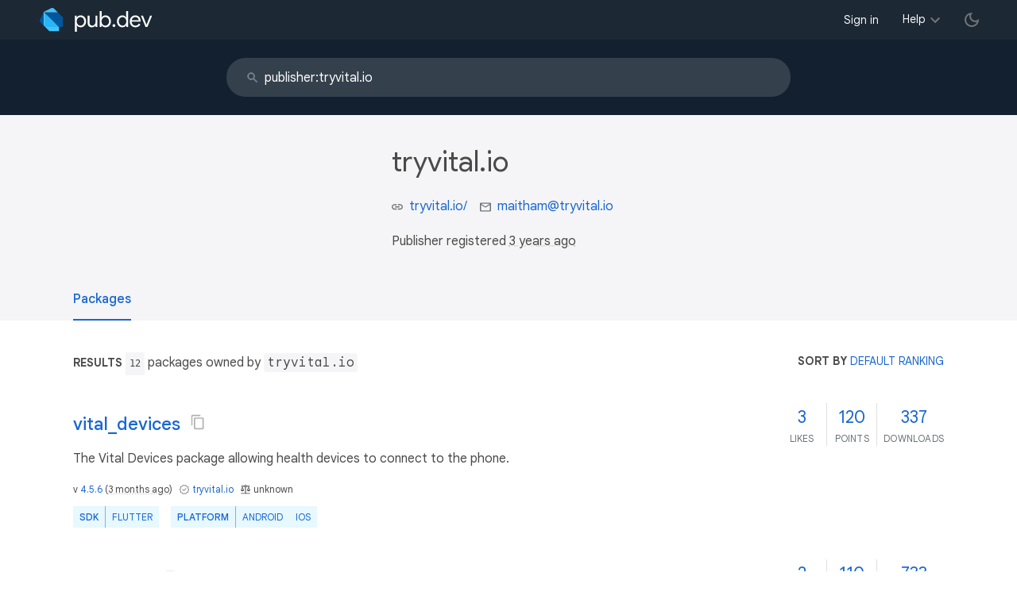

--- FILE ---
content_type: text/html; charset="utf-8"
request_url: https://pub.dev/publishers/tryvital.io/packages
body_size: 5212
content:
<!DOCTYPE html>
<html lang="en-us"><head><script src="https://www.googletagmanager.com/gtm.js?id=GTM-MX6DBN9" async="async"></script><script src="/static/hash-a6jh3avn/js/gtm.js" async="async"></script><meta charset="utf-8"/><meta http-equiv="x-ua-compatible" content="ie=edge"/><meta name="viewport" content="width=device-width, initial-scale=1"/><meta name="twitter:card" content="summary"/><meta name="twitter:site" content="@dart_lang"/><meta name="twitter:description" content="Pub is the package manager for the Dart programming language, containing reusable libraries &amp; packages for Flutter and general Dart programs."/><meta name="twitter:image" content="https://pub.dev/static/hash-a6jh3avn/img/pub-dev-icon-cover-image.png"/><meta property="og:type" content="website"/><meta property="og:site_name" content="Dart packages"/><meta property="og:title" content="Packages of publisher tryvital.io"/><meta property="og:description" content="Pub is the package manager for the Dart programming language, containing reusable libraries &amp; packages for Flutter and general Dart programs."/><meta property="og:image" content="https://pub.dev/static/hash-a6jh3avn/img/pub-dev-icon-cover-image.png"/><meta property="og:url" content="https://pub.dev/publishers/tryvital.io/packages"/><title>Packages of publisher tryvital.io</title><link rel="stylesheet" href="https://fonts.googleapis.com/css2?family=Google+Sans:wght@400;500;700&amp;family=Google+Sans+Display:wght@400&amp;family=Google+Sans+Text:wght@400;500;700&amp;family=Google+Sans+Mono:wght@400;700&amp;display=swap"/><link rel="shortcut icon" href="/favicon.ico?hash=nk4nss8c7444fg0chird9erqef2vkhb8"/><meta rel="apple-touch-icon" href="/static/hash-a6jh3avn/img/apple-touch-icon.png"/><meta rel="apple-touch-icon-precomposed" href="/static/hash-a6jh3avn/img/apple-touch-icon.png"/><link rel="stylesheet" href="https://www.gstatic.com/glue/v25_0/ccb.min.css"/><link rel="search" type="application/opensearchdescription+xml" title="Dart packages" href="/osd.xml"/><link rel="canonical" href="https://pub.dev/publishers/tryvital.io/packages"/><meta name="description" content="Pub is the package manager for the Dart programming language, containing reusable libraries &amp; packages for Flutter and general Dart programs."/><link rel="alternate" type="application/atom+xml" title="Recently published packages on pub.dev" href="/feed.atom"/><link rel="stylesheet" type="text/css" href="/static/hash-a6jh3avn/material/bundle/styles.css"/><link rel="stylesheet" type="text/css" href="/static/hash-a6jh3avn/css/style.css"/><script src="/static/hash-a6jh3avn/material/bundle/script.min.js" defer="defer"></script><script src="/static/hash-a6jh3avn/js/script.dart.js" defer="defer"></script><script src="https://www.gstatic.com/brandstudio/kato/cookie_choice_component/cookie_consent_bar.v3.js" defer="defer" data-autoload-cookie-consent-bar="true"></script><meta name="pub-page-data" content="eyJwdWJsaXNoZXIiOnsicHVibGlzaGVySWQiOiJ0cnl2aXRhbC5pbyJ9fQ=="/></head><body class="light-theme"><script src="/static/hash-a6jh3avn/js/dark-init.js"></script><noscript><iframe src="https://www.googletagmanager.com/ns.html?id=GTM-MX6DBN9" height="0" width="0" style="display:none;visibility:hidden"></iframe></noscript><div class="site-header"><button class="hamburger" aria-label="menu toggle"></button><a class="logo" href="/" aria-label="Go to the landing page of pub.dev"><img class="site-logo" src="/static/hash-a6jh3avn/img/pub-dev-logo.svg" alt="" width="140" height="30" role="presentation"/></a><div class="site-header-space"></div><div class="site-header-mask"></div><nav class="site-header-nav scroll-container"><div class="nav-login-container"><button id="-account-login" class="nav-main-button link">Sign in</button></div><div class="nav-container nav-help-container hoverable"><button class="nav-main-button">Help</button><div class="nav-hover-popup"><div class="nav-table-columns"><div class="nav-table-column"><h3>pub.dev</h3><a class="nav-link" href="/help/search" rel="noopener" target="_blank">Searching for packages</a><a class="nav-link" href="/help/scoring" rel="noopener" target="_blank">Package scoring and pub points</a></div><div class="nav-table-column"><h3>Flutter</h3><a class="nav-link" href="https://flutter.dev/using-packages/" rel="noopener" target="_blank">Using packages</a><a class="nav-link" href="https://flutter.dev/developing-packages/" rel="noopener" target="_blank">Developing packages and plugins</a><a class="nav-link" href="https://dart.dev/tools/pub/publishing" rel="noopener" target="_blank">Publishing a package</a></div><div class="nav-table-column"><h3>Dart</h3><a class="nav-link" href="https://dart.dev/guides/packages" rel="noopener" target="_blank">Using packages</a><a class="nav-link" href="https://dart.dev/tools/pub/publishing" rel="noopener" target="_blank">Publishing a package</a></div></div></div></div><div class="nav-container nav-help-container-mobile foldable"><h3 class="foldable-button">pub.dev <img class="foldable-icon" src="/static/hash-a6jh3avn/img/nav-mobile-foldable-icon.svg" alt="toggle folding of the section" width="13" height="6"/></h3><div class="foldable-content"><a class="nav-link" href="/help/search" rel="noopener" target="_blank">Searching for packages</a><a class="nav-link" href="/help/scoring" rel="noopener" target="_blank">Package scoring and pub points</a></div></div><div class="nav-container nav-help-container-mobile foldable"><h3 class="foldable-button">Flutter <img class="foldable-icon" src="/static/hash-a6jh3avn/img/nav-mobile-foldable-icon.svg" alt="toggle folding of the section" width="13" height="6"/></h3><div class="foldable-content"><a class="nav-link" href="https://flutter.dev/using-packages/" rel="noopener" target="_blank">Using packages</a><a class="nav-link" href="https://flutter.dev/developing-packages/" rel="noopener" target="_blank">Developing packages and plugins</a><a class="nav-link" href="https://dart.dev/tools/pub/publishing" rel="noopener" target="_blank">Publishing a package</a></div></div><div class="nav-container nav-help-container-mobile foldable"><h3 class="foldable-button">Dart <img class="foldable-icon" src="/static/hash-a6jh3avn/img/nav-mobile-foldable-icon.svg" alt="toggle folding of the section" width="13" height="6"/></h3><div class="foldable-content"><a class="nav-link" href="https://dart.dev/guides/packages" rel="noopener" target="_blank">Using packages</a><a class="nav-link" href="https://dart.dev/tools/pub/publishing" rel="noopener" target="_blank">Publishing a package</a></div></div></nav><button class="-pub-theme-toggle" aria-label="light/dark theme toggle"></button></div><div id="banner-container"></div><div class="_banner-bg"><div class="container"><form class="search-bar banner-item" action="/packages" autocomplete="off"><input class="input" type="search" name="q" placeholder="Search packages" autocomplete="off" value="publisher:tryvital.io" title="Search" data-widget="completion" data-completion-src="/api/search-input-completion-data" data-completion-class="search-completion"/><span class="icon"></span></form></div></div><main class="-wide-header-detail-page"><div class="detail-wrapper -active"><div class="detail-header"><div class="detail-container"><div class="detail-header-outer-block"><div class="detail-header-content-block"><h1 class="title pub-monochrome-icon-hoverable">tryvital.io</h1><div class="metadata"><p><span class="detail-header-metadata-ref"><img class="detail-header-metadata-ref-icon" src="/static/hash-a6jh3avn/img/link-icon.svg" alt="link to website" width="14" height="14"/><a class="detail-header-metadata-ref-label" href="https://tryvital.io/" rel="ugc">tryvital.io&#47;</a></span><span class="detail-header-metadata-ref"><img class="detail-header-metadata-ref-icon" src="/static/hash-a6jh3avn/img/email-icon.svg" alt="contact email" width="14" height="14"/><a class="detail-header-metadata-ref-label" href="mailto:maitham@tryvital.io">maitham@tryvital.io</a></span></p><p>Publisher registered <a class="-x-ago" href="" title="on Aug 1, 2022" role="button" data-timestamp="1659352267468">3 years ago</a></p></div></div></div></div></div><div class="detail-body"><div class="detail-tabs"><div class="detail-tabs-wide-header"><div class="detail-container"><ul class="detail-tabs-header"><li class="detail-tab tab-button detail-tab-packages-title -active">Packages</li></ul></div></div><div class="detail-container detail-body-main"><div class="detail-tabs-content"><section class="tab-content detail-tab-packages-content -active"><div class="listing-info"><div class="listing-info-count"><span class="info-identifier">Results </span><span class="count">12</span> packages owned by <code>tryvital.io</code></div><div class="sort-control hoverable"><div class="info-identifier" title="Packages are sorted by the combination of their overall score and their relevance to matching the search query text.">Sort by <button class="sort-control-selected">default ranking</button></div><div class="sort-control-popup"><button class="sort-control-option selected" data-value="default_ranking">default ranking</button><button class="sort-control-option" data-value="top">overall score</button><button class="sort-control-option" data-value="updated">recently updated</button><button class="sort-control-option" data-value="created">newest package</button><button class="sort-control-option" data-value="like">most likes</button><button class="sort-control-option" data-value="points">most pub points</button><button class="sort-control-option" data-value="downloads">downloads</button><button class="sort-control-option" data-value="trending">trending</button></div></div></div><div class="packages"><div class="packages-item"><div class="packages-header"><h3 class="packages-title pub-monochrome-icon-hoverable"><a href="/packages/vital_devices">vital_devices</a><span class="pkg-page-title-copy"><img class="pub-monochrome-icon pkg-page-title-copy-icon filter-invert-on-dark" src="/static/hash-a6jh3avn/img/content-copy-icon.svg" alt="copy &quot;vital_devices: ^4.5.6&quot; to clipboard" width="18" height="18" title="Copy &quot;vital_devices: ^4.5.6&quot; to clipboard" data-copy-content="vital_devices: ^4.5.6" data-ga-click-event="copy-package-version"/><div class="pkg-page-title-copy-feedback"><span class="code">vital_devices: ^4.5.6</span> copied to clipboard</div></span> </h3><a class="packages-scores" href="/packages/vital_devices/score"><div class="packages-score packages-score-like" data-package="vital_devices"><div class="packages-score-value -has-value"><span class="packages-score-value-number">3</span><span class="packages-score-value-sign"></span></div><div class="packages-score-label">likes</div></div><div class="packages-score packages-score-health"><div class="packages-score-value -has-value"><span class="packages-score-value-number">120</span><span class="packages-score-value-sign"></span></div><div class="packages-score-label">points</div></div><div class="packages-score packages-score-downloads" title="Number of downloads of this package during the past 30 days"><div class="packages-score-value -has-value"><span class="packages-score-value-number">337</span><span class="packages-score-value-sign"></span></div><div class="packages-score-label">downloads</div></div></a></div><div class="packages-container"><div class="packages-body"><div class="packages-description"><span>The Vital Devices package allowing health devices to connect to the phone.</span></div><p class="packages-metadata"><span class="packages-metadata-block">v <a href="/packages/vital_devices" title="Visit vital_devices 4.5.6 page">4.5.6</a> (<a class="-x-ago" href="" title="Oct 1, 2025" role="button" data-timestamp="1759349929266">3 months ago</a>)</span><span class="packages-metadata-block"><img class="package-vp-icon filter-invert-on-dark" src="/static/hash-a6jh3avn/img/material-icon-verified.svg" alt="verified publisher" width="14" height="14" title="Published by a pub.dev verified publisher"/><a href="/publishers/tryvital.io">tryvital.io</a></span><span class="packages-metadata-block"><img class="inline-icon-img filter-invert-on-dark" src="/static/hash-a6jh3avn/img/material-icon-balance.svg" alt="" width="14" height="14" role="presentation"/>unknown</span></p><div><div class="-pub-tag-badge"><span class="tag-badge-main">SDK</span><a class="tag-badge-sub" href="/packages?q=publisher%3Atryvital.io+sdk%3Aflutter" rel="nofollow" title="Packages compatible with Flutter SDK">Flutter</a></div><div class="-pub-tag-badge"><span class="tag-badge-main">Platform</span><a class="tag-badge-sub" href="/packages?q=publisher%3Atryvital.io+platform%3Aandroid" rel="nofollow" title="Packages compatible with Android platform">Android</a><a class="tag-badge-sub" href="/packages?q=publisher%3Atryvital.io+platform%3Aios" rel="nofollow" title="Packages compatible with iOS platform">iOS</a></div></div></div></div></div><div class="packages-item"><div class="packages-header"><h3 class="packages-title pub-monochrome-icon-hoverable"><a href="/packages/vital_core">vital_core</a><span class="pkg-page-title-copy"><img class="pub-monochrome-icon pkg-page-title-copy-icon filter-invert-on-dark" src="/static/hash-a6jh3avn/img/content-copy-icon.svg" alt="copy &quot;vital_core: ^4.5.6&quot; to clipboard" width="18" height="18" title="Copy &quot;vital_core: ^4.5.6&quot; to clipboard" data-copy-content="vital_core: ^4.5.6" data-ga-click-event="copy-package-version"/><div class="pkg-page-title-copy-feedback"><span class="code">vital_core: ^4.5.6</span> copied to clipboard</div></span> </h3><a class="packages-scores" href="/packages/vital_core/score"><div class="packages-score packages-score-like" data-package="vital_core"><div class="packages-score-value -has-value"><span class="packages-score-value-number">2</span><span class="packages-score-value-sign"></span></div><div class="packages-score-label">likes</div></div><div class="packages-score packages-score-health"><div class="packages-score-value -has-value"><span class="packages-score-value-number">110</span><span class="packages-score-value-sign"></span></div><div class="packages-score-label">points</div></div><div class="packages-score packages-score-downloads" title="Number of downloads of this package during the past 30 days"><div class="packages-score-value -has-value"><span class="packages-score-value-number">733</span><span class="packages-score-value-sign"></span></div><div class="packages-score-label">downloads</div></div></a></div><div class="packages-container"><div class="packages-body"><div class="packages-description"><span>The official Flutter package for Vital APIs allowing fitness apps linking with tryvital.io and with support for HealthKit.</span></div><p class="packages-metadata"><span class="packages-metadata-block">v <a href="/packages/vital_core" title="Visit vital_core 4.5.6 page">4.5.6</a> (<a class="-x-ago" href="" title="Oct 1, 2025" role="button" data-timestamp="1759349891903">3 months ago</a>)</span><span class="packages-metadata-block"><img class="package-vp-icon filter-invert-on-dark" src="/static/hash-a6jh3avn/img/material-icon-verified.svg" alt="verified publisher" width="14" height="14" title="Published by a pub.dev verified publisher"/><a href="/publishers/tryvital.io">tryvital.io</a></span><span class="packages-metadata-block"><img class="inline-icon-img filter-invert-on-dark" src="/static/hash-a6jh3avn/img/material-icon-balance.svg" alt="" width="14" height="14" role="presentation"/>unknown</span></p><div><div class="-pub-tag-badge"><span class="tag-badge-main">SDK</span><a class="tag-badge-sub" href="/packages?q=publisher%3Atryvital.io+sdk%3Aflutter" rel="nofollow" title="Packages compatible with Flutter SDK">Flutter</a></div><div class="-pub-tag-badge"><span class="tag-badge-main">Platform</span><a class="tag-badge-sub" href="/packages?q=publisher%3Atryvital.io+platform%3Aandroid" rel="nofollow" title="Packages compatible with Android platform">Android</a><a class="tag-badge-sub" href="/packages?q=publisher%3Atryvital.io+platform%3Aios" rel="nofollow" title="Packages compatible with iOS platform">iOS</a></div></div></div></div></div><div class="packages-item"><div class="packages-header"><h3 class="packages-title pub-monochrome-icon-hoverable"><a href="/packages/vital_health">vital_health</a><span class="pkg-page-title-copy"><img class="pub-monochrome-icon pkg-page-title-copy-icon filter-invert-on-dark" src="/static/hash-a6jh3avn/img/content-copy-icon.svg" alt="copy &quot;vital_health: ^4.5.6&quot; to clipboard" width="18" height="18" title="Copy &quot;vital_health: ^4.5.6&quot; to clipboard" data-copy-content="vital_health: ^4.5.6" data-ga-click-event="copy-package-version"/><div class="pkg-page-title-copy-feedback"><span class="code">vital_health: ^4.5.6</span> copied to clipboard</div></span> </h3><a class="packages-scores" href="/packages/vital_health/score"><div class="packages-score packages-score-like" data-package="vital_health"><div class="packages-score-value -has-value"><span class="packages-score-value-number">1</span><span class="packages-score-value-sign"></span></div><div class="packages-score-label">likes</div></div><div class="packages-score packages-score-health"><div class="packages-score-value -has-value"><span class="packages-score-value-number">120</span><span class="packages-score-value-sign"></span></div><div class="packages-score-label">points</div></div><div class="packages-score packages-score-downloads" title="Number of downloads of this package during the past 30 days"><div class="packages-score-value -has-value"><span class="packages-score-value-number">643</span><span class="packages-score-value-sign"></span></div><div class="packages-score-label">downloads</div></div></a></div><div class="packages-container"><div class="packages-body"><div class="packages-description"><span>The Vital Health package allowing fitness apps linking with tryvital.io and with support for HealthKit.</span></div><p class="packages-metadata"><span class="packages-metadata-block">v <a href="/packages/vital_health" title="Visit vital_health 4.5.6 page">4.5.6</a> (<a class="-x-ago" href="" title="Oct 1, 2025" role="button" data-timestamp="1759349934439">3 months ago</a>)</span><span class="packages-metadata-block"><img class="package-vp-icon filter-invert-on-dark" src="/static/hash-a6jh3avn/img/material-icon-verified.svg" alt="verified publisher" width="14" height="14" title="Published by a pub.dev verified publisher"/><a href="/publishers/tryvital.io">tryvital.io</a></span><span class="packages-metadata-block"><img class="inline-icon-img filter-invert-on-dark" src="/static/hash-a6jh3avn/img/material-icon-balance.svg" alt="" width="14" height="14" role="presentation"/>unknown</span></p><div><div class="-pub-tag-badge"><span class="tag-badge-main">SDK</span><a class="tag-badge-sub" href="/packages?q=publisher%3Atryvital.io+sdk%3Aflutter" rel="nofollow" title="Packages compatible with Flutter SDK">Flutter</a></div><div class="-pub-tag-badge"><span class="tag-badge-main">Platform</span><a class="tag-badge-sub" href="/packages?q=publisher%3Atryvital.io+platform%3Aandroid" rel="nofollow" title="Packages compatible with Android platform">Android</a><a class="tag-badge-sub" href="/packages?q=publisher%3Atryvital.io+platform%3Aios" rel="nofollow" title="Packages compatible with iOS platform">iOS</a></div></div></div></div></div><div class="packages-item"><div class="packages-header"><h3 class="packages-title pub-monochrome-icon-hoverable"><a href="/packages/vital_core_ios">vital_core_ios</a><span class="pkg-page-title-copy"><img class="pub-monochrome-icon pkg-page-title-copy-icon filter-invert-on-dark" src="/static/hash-a6jh3avn/img/content-copy-icon.svg" alt="copy &quot;vital_core_ios: ^4.5.6&quot; to clipboard" width="18" height="18" title="Copy &quot;vital_core_ios: ^4.5.6&quot; to clipboard" data-copy-content="vital_core_ios: ^4.5.6" data-ga-click-event="copy-package-version"/><div class="pkg-page-title-copy-feedback"><span class="code">vital_core_ios: ^4.5.6</span> copied to clipboard</div></span> </h3><a class="packages-scores" href="/packages/vital_core_ios/score"><div class="packages-score packages-score-like" data-package="vital_core_ios"><div class="packages-score-value -has-value"><span class="packages-score-value-number">0</span><span class="packages-score-value-sign"></span></div><div class="packages-score-label">likes</div></div><div class="packages-score packages-score-health"><div class="packages-score-value -has-value"><span class="packages-score-value-number">120</span><span class="packages-score-value-sign"></span></div><div class="packages-score-label">points</div></div><div class="packages-score packages-score-downloads" title="Number of downloads of this package during the past 30 days"><div class="packages-score-value -has-value"><span class="packages-score-value-number">675</span><span class="packages-score-value-sign"></span></div><div class="packages-score-label">downloads</div></div></a></div><div class="packages-container"><div class="packages-body"><div class="packages-description"><span>The ios implementation of Vital Core.</span></div><p class="packages-metadata"><span class="packages-metadata-block">v <a href="/packages/vital_core_ios" title="Visit vital_core_ios 4.5.6 page">4.5.6</a> (<a class="-x-ago" href="" title="Oct 1, 2025" role="button" data-timestamp="1759349880139">3 months ago</a>)</span><span class="packages-metadata-block"><img class="package-vp-icon filter-invert-on-dark" src="/static/hash-a6jh3avn/img/material-icon-verified.svg" alt="verified publisher" width="14" height="14" title="Published by a pub.dev verified publisher"/><a href="/publishers/tryvital.io">tryvital.io</a></span><span class="packages-metadata-block"><img class="inline-icon-img filter-invert-on-dark" src="/static/hash-a6jh3avn/img/material-icon-balance.svg" alt="" width="14" height="14" role="presentation"/>unknown</span></p><div><div class="-pub-tag-badge"><span class="tag-badge-main">SDK</span><a class="tag-badge-sub" href="/packages?q=publisher%3Atryvital.io+sdk%3Aflutter" rel="nofollow" title="Packages compatible with Flutter SDK">Flutter</a></div><div class="-pub-tag-badge"><span class="tag-badge-main">Platform</span><a class="tag-badge-sub" href="/packages?q=publisher%3Atryvital.io+platform%3Aios" rel="nofollow" title="Packages compatible with iOS platform">iOS</a></div></div></div></div></div><div class="packages-item"><div class="packages-header"><h3 class="packages-title pub-monochrome-icon-hoverable"><a href="/packages/vital_core_android">vital_core_android</a><span class="pkg-page-title-copy"><img class="pub-monochrome-icon pkg-page-title-copy-icon filter-invert-on-dark" src="/static/hash-a6jh3avn/img/content-copy-icon.svg" alt="copy &quot;vital_core_android: ^4.5.6&quot; to clipboard" width="18" height="18" title="Copy &quot;vital_core_android: ^4.5.6&quot; to clipboard" data-copy-content="vital_core_android: ^4.5.6" data-ga-click-event="copy-package-version"/><div class="pkg-page-title-copy-feedback"><span class="code">vital_core_android: ^4.5.6</span> copied to clipboard</div></span> </h3><a class="packages-scores" href="/packages/vital_core_android/score"><div class="packages-score packages-score-like" data-package="vital_core_android"><div class="packages-score-value -has-value"><span class="packages-score-value-number">0</span><span class="packages-score-value-sign"></span></div><div class="packages-score-label">likes</div></div><div class="packages-score packages-score-health"><div class="packages-score-value -has-value"><span class="packages-score-value-number">120</span><span class="packages-score-value-sign"></span></div><div class="packages-score-label">points</div></div><div class="packages-score packages-score-downloads" title="Number of downloads of this package during the past 30 days"><div class="packages-score-value -has-value"><span class="packages-score-value-number">668</span><span class="packages-score-value-sign"></span></div><div class="packages-score-label">downloads</div></div></a></div><div class="packages-container"><div class="packages-body"><div class="packages-description"><span>The Android implementation of Vital Core.</span></div><p class="packages-metadata"><span class="packages-metadata-block">v <a href="/packages/vital_core_android" title="Visit vital_core_android 4.5.6 page">4.5.6</a> (<a class="-x-ago" href="" title="Oct 1, 2025" role="button" data-timestamp="1759349875339">3 months ago</a>)</span><span class="packages-metadata-block"><img class="package-vp-icon filter-invert-on-dark" src="/static/hash-a6jh3avn/img/material-icon-verified.svg" alt="verified publisher" width="14" height="14" title="Published by a pub.dev verified publisher"/><a href="/publishers/tryvital.io">tryvital.io</a></span><span class="packages-metadata-block"><img class="inline-icon-img filter-invert-on-dark" src="/static/hash-a6jh3avn/img/material-icon-balance.svg" alt="" width="14" height="14" role="presentation"/>unknown</span></p><div><div class="-pub-tag-badge"><span class="tag-badge-main">SDK</span><a class="tag-badge-sub" href="/packages?q=publisher%3Atryvital.io+sdk%3Aflutter" rel="nofollow" title="Packages compatible with Flutter SDK">Flutter</a></div><div class="-pub-tag-badge"><span class="tag-badge-main">Platform</span><a class="tag-badge-sub" href="/packages?q=publisher%3Atryvital.io+platform%3Aandroid" rel="nofollow" title="Packages compatible with Android platform">Android</a></div></div></div></div></div><div class="packages-item"><div class="packages-header"><h3 class="packages-title pub-monochrome-icon-hoverable"><a href="/packages/vital_devices_ios">vital_devices_ios</a><span class="pkg-page-title-copy"><img class="pub-monochrome-icon pkg-page-title-copy-icon filter-invert-on-dark" src="/static/hash-a6jh3avn/img/content-copy-icon.svg" alt="copy &quot;vital_devices_ios: ^4.5.6&quot; to clipboard" width="18" height="18" title="Copy &quot;vital_devices_ios: ^4.5.6&quot; to clipboard" data-copy-content="vital_devices_ios: ^4.5.6" data-ga-click-event="copy-package-version"/><div class="pkg-page-title-copy-feedback"><span class="code">vital_devices_ios: ^4.5.6</span> copied to clipboard</div></span> </h3><a class="packages-scores" href="/packages/vital_devices_ios/score"><div class="packages-score packages-score-like" data-package="vital_devices_ios"><div class="packages-score-value -has-value"><span class="packages-score-value-number">0</span><span class="packages-score-value-sign"></span></div><div class="packages-score-label">likes</div></div><div class="packages-score packages-score-health"><div class="packages-score-value -has-value"><span class="packages-score-value-number">120</span><span class="packages-score-value-sign"></span></div><div class="packages-score-label">points</div></div><div class="packages-score packages-score-downloads" title="Number of downloads of this package during the past 30 days"><div class="packages-score-value -has-value"><span class="packages-score-value-number">293</span><span class="packages-score-value-sign"></span></div><div class="packages-score-label">downloads</div></div></a></div><div class="packages-container"><div class="packages-body"><div class="packages-description"><span>The ios implementation of Vital Devices.</span></div><p class="packages-metadata"><span class="packages-metadata-block">v <a href="/packages/vital_devices_ios" title="Visit vital_devices_ios 4.5.6 page">4.5.6</a> (<a class="-x-ago" href="" title="Oct 1, 2025" role="button" data-timestamp="1759349924113">3 months ago</a>)</span><span class="packages-metadata-block"><img class="package-vp-icon filter-invert-on-dark" src="/static/hash-a6jh3avn/img/material-icon-verified.svg" alt="verified publisher" width="14" height="14" title="Published by a pub.dev verified publisher"/><a href="/publishers/tryvital.io">tryvital.io</a></span><span class="packages-metadata-block"><img class="inline-icon-img filter-invert-on-dark" src="/static/hash-a6jh3avn/img/material-icon-balance.svg" alt="" width="14" height="14" role="presentation"/>unknown</span></p><div><div class="-pub-tag-badge"><span class="tag-badge-main">SDK</span><a class="tag-badge-sub" href="/packages?q=publisher%3Atryvital.io+sdk%3Aflutter" rel="nofollow" title="Packages compatible with Flutter SDK">Flutter</a></div><div class="-pub-tag-badge"><span class="tag-badge-main">Platform</span><a class="tag-badge-sub" href="/packages?q=publisher%3Atryvital.io+platform%3Aios" rel="nofollow" title="Packages compatible with iOS platform">iOS</a></div></div></div></div></div><div class="packages-item"><div class="packages-header"><h3 class="packages-title pub-monochrome-icon-hoverable"><a href="/packages/vital_core_platform_interface">vital_core_platform_interface</a><span class="pkg-page-title-copy"><img class="pub-monochrome-icon pkg-page-title-copy-icon filter-invert-on-dark" src="/static/hash-a6jh3avn/img/content-copy-icon.svg" alt="copy &quot;vital_core_platform_interface: ^4.5.6&quot; to clipboard" width="18" height="18" title="Copy &quot;vital_core_platform_interface: ^4.5.6&quot; to clipboard" data-copy-content="vital_core_platform_interface: ^4.5.6" data-ga-click-event="copy-package-version"/><div class="pkg-page-title-copy-feedback"><span class="code">vital_core_platform_interface: ^4.5.6</span> copied to clipboard</div></span> </h3><a class="packages-scores" href="/packages/vital_core_platform_interface/score"><div class="packages-score packages-score-like" data-package="vital_core_platform_interface"><div class="packages-score-value -has-value"><span class="packages-score-value-number">0</span><span class="packages-score-value-sign"></span></div><div class="packages-score-label">likes</div></div><div class="packages-score packages-score-health"><div class="packages-score-value -has-value"><span class="packages-score-value-number">110</span><span class="packages-score-value-sign"></span></div><div class="packages-score-label">points</div></div><div class="packages-score packages-score-downloads" title="Number of downloads of this package during the past 30 days"><div class="packages-score-value -has-value"><span class="packages-score-value-number">735</span><span class="packages-score-value-sign"></span></div><div class="packages-score-label">downloads</div></div></a></div><div class="packages-container"><div class="packages-body"><div class="packages-description"><span>The platform interface of Vital Core.</span></div><p class="packages-metadata"><span class="packages-metadata-block">v <a href="/packages/vital_core_platform_interface" title="Visit vital_core_platform_interface 4.5.6 page">4.5.6</a> (<a class="-x-ago" href="" title="Oct 1, 2025" role="button" data-timestamp="1759349885189">3 months ago</a>)</span><span class="packages-metadata-block"><img class="package-vp-icon filter-invert-on-dark" src="/static/hash-a6jh3avn/img/material-icon-verified.svg" alt="verified publisher" width="14" height="14" title="Published by a pub.dev verified publisher"/><a href="/publishers/tryvital.io">tryvital.io</a></span><span class="packages-metadata-block"><img class="inline-icon-img filter-invert-on-dark" src="/static/hash-a6jh3avn/img/material-icon-balance.svg" alt="" width="14" height="14" role="presentation"/>unknown</span></p><div><div class="-pub-tag-badge"><span class="tag-badge-main">SDK</span><a class="tag-badge-sub" href="/packages?q=publisher%3Atryvital.io+sdk%3Aflutter" rel="nofollow" title="Packages compatible with Flutter SDK">Flutter</a></div><div class="-pub-tag-badge"><span class="tag-badge-main">Platform</span><a class="tag-badge-sub" href="/packages?q=publisher%3Atryvital.io+platform%3Aandroid" rel="nofollow" title="Packages compatible with Android platform">Android</a><a class="tag-badge-sub" href="/packages?q=publisher%3Atryvital.io+platform%3Aios" rel="nofollow" title="Packages compatible with iOS platform">iOS</a><a class="tag-badge-sub" href="/packages?q=publisher%3Atryvital.io+platform%3Alinux" rel="nofollow" title="Packages compatible with Linux platform">Linux</a><a class="tag-badge-sub" href="/packages?q=publisher%3Atryvital.io+platform%3Amacos" rel="nofollow" title="Packages compatible with macOS platform">macOS</a><a class="tag-badge-sub" href="/packages?q=publisher%3Atryvital.io+platform%3Aweb" rel="nofollow" title="Packages compatible with Web platform">web</a><a class="tag-badge-sub" href="/packages?q=publisher%3Atryvital.io+platform%3Awindows" rel="nofollow" title="Packages compatible with Windows platform">Windows</a></div></div></div></div></div><div class="packages-item"><div class="packages-header"><h3 class="packages-title pub-monochrome-icon-hoverable"><a href="/packages/vital_devices_android">vital_devices_android</a><span class="pkg-page-title-copy"><img class="pub-monochrome-icon pkg-page-title-copy-icon filter-invert-on-dark" src="/static/hash-a6jh3avn/img/content-copy-icon.svg" alt="copy &quot;vital_devices_android: ^4.5.6&quot; to clipboard" width="18" height="18" title="Copy &quot;vital_devices_android: ^4.5.6&quot; to clipboard" data-copy-content="vital_devices_android: ^4.5.6" data-ga-click-event="copy-package-version"/><div class="pkg-page-title-copy-feedback"><span class="code">vital_devices_android: ^4.5.6</span> copied to clipboard</div></span> </h3><a class="packages-scores" href="/packages/vital_devices_android/score"><div class="packages-score packages-score-like" data-package="vital_devices_android"><div class="packages-score-value -has-value"><span class="packages-score-value-number">0</span><span class="packages-score-value-sign"></span></div><div class="packages-score-label">likes</div></div><div class="packages-score packages-score-health"><div class="packages-score-value -has-value"><span class="packages-score-value-number">120</span><span class="packages-score-value-sign"></span></div><div class="packages-score-label">points</div></div><div class="packages-score packages-score-downloads" title="Number of downloads of this package during the past 30 days"><div class="packages-score-value -has-value"><span class="packages-score-value-number">268</span><span class="packages-score-value-sign"></span></div><div class="packages-score-label">downloads</div></div></a></div><div class="packages-container"><div class="packages-body"><div class="packages-description"><span>The Android implementation of Vital Devices.</span></div><p class="packages-metadata"><span class="packages-metadata-block">v <a href="/packages/vital_devices_android" title="Visit vital_devices_android 4.5.6 page">4.5.6</a> (<a class="-x-ago" href="" title="Oct 1, 2025" role="button" data-timestamp="1759349919085">3 months ago</a>)</span><span class="packages-metadata-block"><img class="package-vp-icon filter-invert-on-dark" src="/static/hash-a6jh3avn/img/material-icon-verified.svg" alt="verified publisher" width="14" height="14" title="Published by a pub.dev verified publisher"/><a href="/publishers/tryvital.io">tryvital.io</a></span><span class="packages-metadata-block"><img class="inline-icon-img filter-invert-on-dark" src="/static/hash-a6jh3avn/img/material-icon-balance.svg" alt="" width="14" height="14" role="presentation"/>unknown</span></p><div><div class="-pub-tag-badge"><span class="tag-badge-main">SDK</span><a class="tag-badge-sub" href="/packages?q=publisher%3Atryvital.io+sdk%3Aflutter" rel="nofollow" title="Packages compatible with Flutter SDK">Flutter</a></div><div class="-pub-tag-badge"><span class="tag-badge-main">Platform</span><a class="tag-badge-sub" href="/packages?q=publisher%3Atryvital.io+platform%3Aandroid" rel="nofollow" title="Packages compatible with Android platform">Android</a></div></div></div></div></div><div class="packages-item"><div class="packages-header"><h3 class="packages-title pub-monochrome-icon-hoverable"><a href="/packages/vital_health_platform_interface">vital_health_platform_interface</a><span class="pkg-page-title-copy"><img class="pub-monochrome-icon pkg-page-title-copy-icon filter-invert-on-dark" src="/static/hash-a6jh3avn/img/content-copy-icon.svg" alt="copy &quot;vital_health_platform_interface: ^4.5.6&quot; to clipboard" width="18" height="18" title="Copy &quot;vital_health_platform_interface: ^4.5.6&quot; to clipboard" data-copy-content="vital_health_platform_interface: ^4.5.6" data-ga-click-event="copy-package-version"/><div class="pkg-page-title-copy-feedback"><span class="code">vital_health_platform_interface: ^4.5.6</span> copied to clipboard</div></span> </h3><a class="packages-scores" href="/packages/vital_health_platform_interface/score"><div class="packages-score packages-score-like" data-package="vital_health_platform_interface"><div class="packages-score-value -has-value"><span class="packages-score-value-number">0</span><span class="packages-score-value-sign"></span></div><div class="packages-score-label">likes</div></div><div class="packages-score packages-score-health"><div class="packages-score-value -has-value"><span class="packages-score-value-number">100</span><span class="packages-score-value-sign"></span></div><div class="packages-score-label">points</div></div><div class="packages-score packages-score-downloads" title="Number of downloads of this package during the past 30 days"><div class="packages-score-value -has-value"><span class="packages-score-value-number">1.05k</span><span class="packages-score-value-sign"></span></div><div class="packages-score-label">downloads</div></div></a></div><div class="packages-container"><div class="packages-body"><div class="packages-description"><span>The ios platform interface of Vital Health.</span></div><p class="packages-metadata"><span class="packages-metadata-block">v <a href="/packages/vital_health_platform_interface" title="Visit vital_health_platform_interface 4.5.6 page">4.5.6</a> (<a class="-x-ago" href="" title="Oct 1, 2025" role="button" data-timestamp="1759349897690">3 months ago</a>)</span><span class="packages-metadata-block"><img class="package-vp-icon filter-invert-on-dark" src="/static/hash-a6jh3avn/img/material-icon-verified.svg" alt="verified publisher" width="14" height="14" title="Published by a pub.dev verified publisher"/><a href="/publishers/tryvital.io">tryvital.io</a></span><span class="packages-metadata-block"><img class="inline-icon-img filter-invert-on-dark" src="/static/hash-a6jh3avn/img/material-icon-balance.svg" alt="" width="14" height="14" role="presentation"/>unknown</span></p><div><div class="-pub-tag-badge"><span class="tag-badge-main">SDK</span><a class="tag-badge-sub" href="/packages?q=publisher%3Atryvital.io+sdk%3Aflutter" rel="nofollow" title="Packages compatible with Flutter SDK">Flutter</a></div><div class="-pub-tag-badge"><span class="tag-badge-main">Platform</span><a class="tag-badge-sub" href="/packages?q=publisher%3Atryvital.io+platform%3Aandroid" rel="nofollow" title="Packages compatible with Android platform">Android</a><a class="tag-badge-sub" href="/packages?q=publisher%3Atryvital.io+platform%3Aios" rel="nofollow" title="Packages compatible with iOS platform">iOS</a></div></div></div></div></div><div class="packages-item"><div class="packages-header"><h3 class="packages-title pub-monochrome-icon-hoverable"><a href="/packages/vital_health_android">vital_health_android</a><span class="pkg-page-title-copy"><img class="pub-monochrome-icon pkg-page-title-copy-icon filter-invert-on-dark" src="/static/hash-a6jh3avn/img/content-copy-icon.svg" alt="copy &quot;vital_health_android: ^4.5.6&quot; to clipboard" width="18" height="18" title="Copy &quot;vital_health_android: ^4.5.6&quot; to clipboard" data-copy-content="vital_health_android: ^4.5.6" data-ga-click-event="copy-package-version"/><div class="pkg-page-title-copy-feedback"><span class="code">vital_health_android: ^4.5.6</span> copied to clipboard</div></span> </h3><a class="packages-scores" href="/packages/vital_health_android/score"><div class="packages-score packages-score-like" data-package="vital_health_android"><div class="packages-score-value -has-value"><span class="packages-score-value-number">0</span><span class="packages-score-value-sign"></span></div><div class="packages-score-label">likes</div></div><div class="packages-score packages-score-health"><div class="packages-score-value -has-value"><span class="packages-score-value-number">100</span><span class="packages-score-value-sign"></span></div><div class="packages-score-label">points</div></div><div class="packages-score packages-score-downloads" title="Number of downloads of this package during the past 30 days"><div class="packages-score-value -has-value"><span class="packages-score-value-number">683</span><span class="packages-score-value-sign"></span></div><div class="packages-score-label">downloads</div></div></a></div><div class="packages-container"><div class="packages-body"><div class="packages-description"><span>The Android implementation of Vital Health.</span></div><p class="packages-metadata"><span class="packages-metadata-block">v <a href="/packages/vital_health_android" title="Visit vital_health_android 4.5.6 page">4.5.6</a> (<a class="-x-ago" href="" title="Oct 1, 2025" role="button" data-timestamp="1759349908873">3 months ago</a>)</span><span class="packages-metadata-block"><img class="package-vp-icon filter-invert-on-dark" src="/static/hash-a6jh3avn/img/material-icon-verified.svg" alt="verified publisher" width="14" height="14" title="Published by a pub.dev verified publisher"/><a href="/publishers/tryvital.io">tryvital.io</a></span><span class="packages-metadata-block"><img class="inline-icon-img filter-invert-on-dark" src="/static/hash-a6jh3avn/img/material-icon-balance.svg" alt="" width="14" height="14" role="presentation"/>unknown</span></p><div><div class="-pub-tag-badge"><span class="tag-badge-main">SDK</span><a class="tag-badge-sub" href="/packages?q=publisher%3Atryvital.io+sdk%3Aflutter" rel="nofollow" title="Packages compatible with Flutter SDK">Flutter</a></div><div class="-pub-tag-badge"><span class="tag-badge-main">Platform</span><a class="tag-badge-sub" href="/packages?q=publisher%3Atryvital.io+platform%3Aandroid" rel="nofollow" title="Packages compatible with Android platform">Android</a></div></div></div></div></div><div id="-screenshot-carousel" class="carousel"><fab id="-carousel-prev" class="mdc-fab carousel-prev carousel-nav" data-mdc-auto-init="MDCRipple" title="Previous" data-ga-click-event="screenshot-carousel-prev-click" tabindex="0"><div class="mdc-fab__ripple"></div><img class="mdc-fab__icon" src="/static/hash-a6jh3avn/img/keyboard_arrow_left.svg" alt="previous" width="24" height="24" aria-hidden="true"/></fab><div id="-image-container" class="image-container"></div><fab id="-carousel-next" class="mdc-fab carousel-next carousel-nav" data-mdc-auto-init="MDCRipple" title="Next" data-ga-click-event="screenshot-carousel-next-click" tabindex="0"><div class="mdc-fab__ripple"></div><img class="mdc-fab__icon" src="/static/hash-a6jh3avn/img/keyboard_arrow_right.svg" alt="next" width="24" height="24" aria-hidden="true"/></fab><p id="-screenshot-description" class="screenshot-description"></p></div></div><ul class="pagination"><li class="-disabled"><a rel="prev nofollow" aria-label="previous page"><span>«</span></a></li><li class="-active"><a rel="nofollow"><span>1</span></a></li><li><a href="/packages?q=publisher%3Atryvital.io&amp;page=2" rel="next nofollow"><span>2</span></a></li><li><a href="/packages?q=publisher%3Atryvital.io&amp;page=2" rel="next nofollow" aria-label="next page"><span>»</span></a></li></ul></section></div></div></div></div></div><div id="-screenshot-carousel" class="carousel"><fab id="-carousel-prev" class="mdc-fab carousel-prev carousel-nav" data-mdc-auto-init="MDCRipple" title="Previous" data-ga-click-event="screenshot-carousel-prev-click" tabindex="0"><div class="mdc-fab__ripple"></div><img class="mdc-fab__icon" src="/static/hash-a6jh3avn/img/keyboard_arrow_left.svg" alt="previous" width="24" height="24" aria-hidden="true"/></fab><div id="-image-container" class="image-container"></div><fab id="-carousel-next" class="mdc-fab carousel-next carousel-nav" data-mdc-auto-init="MDCRipple" title="Next" data-ga-click-event="screenshot-carousel-next-click" tabindex="0"><div class="mdc-fab__ripple"></div><img class="mdc-fab__icon" src="/static/hash-a6jh3avn/img/keyboard_arrow_right.svg" alt="next" width="24" height="24" aria-hidden="true"/></fab><p id="-screenshot-description" class="screenshot-description"></p></div></main><footer class="site-footer"><a class="link" href="https://dart.dev/">Dart language</a><a class="link sep" href="/report?subject=publisher%3Atryvital.io&amp;url=https%3A%2F%2Fpub.dev%2Fpublishers%2Ftryvital.io%2Fpackages">Report publisher</a><a class="link sep" href="/policy">Policy</a><a class="link sep" href="https://www.google.com/intl/en/policies/terms/">Terms</a><a class="link sep" href="https://developers.google.com/terms/">API Terms</a><a class="link sep" href="/security">Security</a><a class="link sep" href="https://www.google.com/intl/en/policies/privacy/">Privacy</a><a class="link sep" href="/help">Help</a><a class="link icon sep" href="/feed.atom"><img class="inline-icon" src="/static/hash-a6jh3avn/img/rss-feed-icon.svg" alt="RSS" width="20" height="20" title="RSS/atom feed"/></a><a class="link icon github_issue" href="https://github.com/dart-lang/pub-dev/issues/new"><img class="inline-icon" src="/static/hash-a6jh3avn/img/bug-report-white-96px.png" alt="bug report" width="20" height="20" title="Report an issue with this site"/></a></footer></body></html>